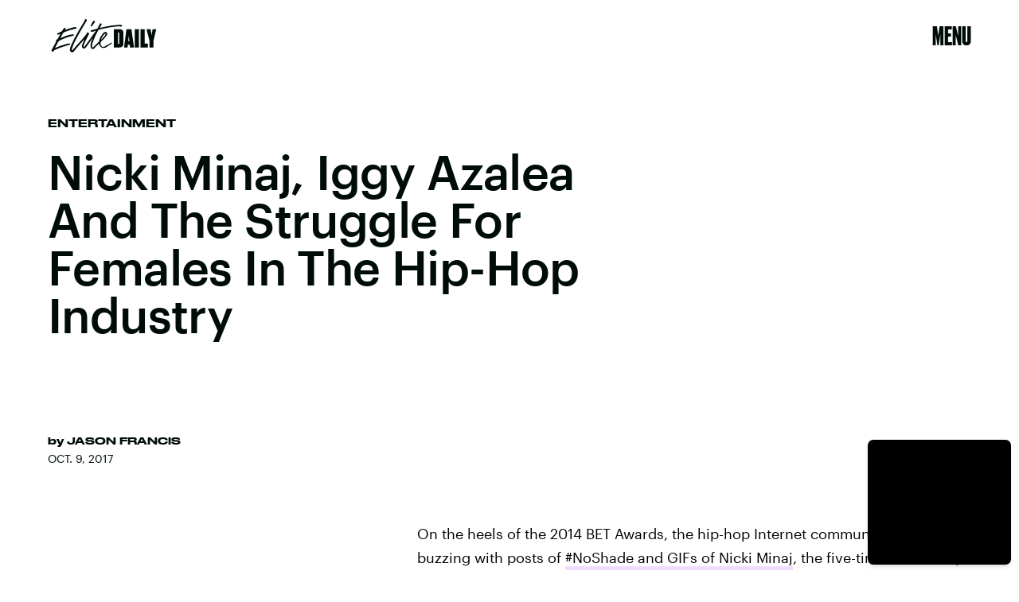

--- FILE ---
content_type: text/html; charset=utf-8
request_url: https://www.google.com/recaptcha/api2/aframe
body_size: 267
content:
<!DOCTYPE HTML><html><head><meta http-equiv="content-type" content="text/html; charset=UTF-8"></head><body><script nonce="htFKNEti2IhwaHLD7ZCyCg">/** Anti-fraud and anti-abuse applications only. See google.com/recaptcha */ try{var clients={'sodar':'https://pagead2.googlesyndication.com/pagead/sodar?'};window.addEventListener("message",function(a){try{if(a.source===window.parent){var b=JSON.parse(a.data);var c=clients[b['id']];if(c){var d=document.createElement('img');d.src=c+b['params']+'&rc='+(localStorage.getItem("rc::a")?sessionStorage.getItem("rc::b"):"");window.document.body.appendChild(d);sessionStorage.setItem("rc::e",parseInt(sessionStorage.getItem("rc::e")||0)+1);localStorage.setItem("rc::h",'1769100951326');}}}catch(b){}});window.parent.postMessage("_grecaptcha_ready", "*");}catch(b){}</script></body></html>

--- FILE ---
content_type: application/javascript
request_url: https://cmp.inmobi.com/choice/xPmcrFNGfHkBg/www.elitedaily.com/choice.js?tag_version=V3
body_size: 2838
content:
'use strict';(function(){var cmpFile='noModule'in HTMLScriptElement.prototype?'cmp2.js':'cmp2-polyfilled.js';(function(){var cmpScriptElement=document.createElement('script');var firstScript=document.getElementsByTagName('script')[0];cmpScriptElement.async=true;cmpScriptElement.type='text/javascript';var cmpUrl;var tagUrl=document.currentScript.src;cmpUrl='https://cmp.inmobi.com/tcfv2/CMP_FILE?referer=www.elitedaily.com'.replace('CMP_FILE',cmpFile);cmpScriptElement.src=cmpUrl;firstScript.parentNode.insertBefore(cmpScriptElement,firstScript);})();(function(){var css=""
+" .qc-cmp-button.qc-cmp-secondary-button:hover { "
+"   background-color: #368bd6 !important; "
+"   border-color: transparent !important; "
+" } "
+" .qc-cmp-button.qc-cmp-secondary-button:hover { "
+"   color: #ffffff !important; "
+" } "
+" .qc-cmp-button.qc-cmp-secondary-button { "
+"   color: #e9474b !important; "
+" } "
+" .qc-cmp-button.qc-cmp-secondary-button { "
+"   background-color: #eee !important; "
+"   border-color: transparent !important; "
+" } "
+" .qc-cmp-ui a, "
+" .qc-cmp-ui .qc-cmp-alt-action { "
+"   color: #E9474B !important; "
+" } "
+" .qc-cmp-small-toggle.qc-cmp-toggle-on, "
+" .qc-cmp-toggle.qc-cmp-toggle-on { "
+"   background-color: #000000!important; "
+"   border-color: #000000!important; "
+" } "
+""
+"";var stylesElement=document.createElement('style');var re=new RegExp('&quote;','g');css=css.replace(re,'"');stylesElement.type='text/css';if(stylesElement.styleSheet){stylesElement.styleSheet.cssText=css;}else{stylesElement.appendChild(document.createTextNode(css));}
var head=document.head||document.getElementsByTagName('head')[0];head.appendChild(stylesElement);})();var autoDetectedLanguage='en';var gvlVersion=3;function splitLang(lang){if(lang.includes('pt')&&lang.length>2){return lang.split('-')[0]+'-'+lang.split('-')[1].toLowerCase();}
return lang.length>2?lang.split('-')[0]:lang;};function isSupported(lang){var langs=['en','fr','de','it','es','da','nl','el','hu','pt','pt-br','pt-pt','ro','fi','pl','sk','sv','no','ru','bg','ca','cs','et','hr','lt','lv','mt','sl','tr','uk','zh','id','ko','ja','hi','vi','th','ms'];return langs.indexOf(lang)===-1?false:true;};if(gvlVersion===2&&isSupported(splitLang(document.documentElement.lang))){autoDetectedLanguage=splitLang(document.documentElement.lang);}else if(gvlVersion===3&&isSupported(document.documentElement.lang)){autoDetectedLanguage=document.documentElement.lang;}else if(isSupported(splitLang(navigator.language))){autoDetectedLanguage=splitLang(navigator.language);};var choiceMilliSeconds=(new Date).getTime();window.__tcfapi('init',2,function(){},{"coreConfig":{"uspVersion":1,"uspJurisdiction":["CA"],"uspLspact":"N","siteUuid":"e0a6bcde-67c4-43ab-af34-4cfa46620d53","themeUuid":"ea8be1c4-074c-4cfe-975b-38f141a5dbba","suppressCcpaLinks":true,"inmobiAccountId":"xPmcrFNGfHkBg","privacyMode":["GDPR","USP"],"gdprEncodingMode":"TCF_AND_GPP","mspaJurisdiction":"STATE_AND_NATIONAL","isCoveredTransaction":false,"mspaSignalMode":"OPT_OUT","ccpaViaUsp":false,"mspaOptOutPurposeIds":[1,2,3,4],"consentLocations":["EEA","USA"],"mspaAutoPopUp":false,"includeVendorsDisclosedSegment":false,"cmpVersion":"latest","hashCode":"0YPcHvK3gq257cy0ntbuZw","publisherCountryCode":"US","publisherName":"Elite Daily","vendorPurposeIds":[1,2,3,4,7,10,9,5,8,11,6],"vendorFeaturesIds":[2,3,1],"vendorPurposeLegitimateInterestIds":[7,8,2,10,11,9],"vendorSpecialFeaturesIds":[2,1],"vendorSpecialPurposesIds":[1,2,3],"googleEnabled":true,"consentScope":"service","thirdPartyStorageType":"iframe","consentOnSafari":false,"displayUi":"inEU","defaultToggleValue":"off","initScreenRejectButtonShowing":false,"initScreenCloseButtonShowing":false,"softOptInEnabled":false,"showSummaryView":true,"persistentConsentLinkLocation":3,"displayPersistentConsentLink":false,"uiLayout":"banner","publisherLogo":"https://cdn2.bustle.com/2023/elitedaily/logo-5b21ea03a5.svg?qc-size=367,117","vendorListUpdateFreq":90,"publisherPurposeIds":[1,11,2,3,4,5,6],"initScreenBodyTextOption":1,"publisherConsentRestrictionIds":[],"publisherLIRestrictionIds":[7,8,10,11,9,2],"publisherPurposeLegitimateInterestIds":[7,8,10,9],"publisherSpecialPurposesIds":[1,2,3],"publisherFeaturesIds":[1,2,3],"publisherSpecialFeaturesIds":[1,2],"stacks":[1,42],"lang_":"en","gvlVersion":3,"totalVendors":964,"gbcConfig":{"enabled":true,"urlPassThrough":false,"adsDataRedaction":false,"locations":["WORLDWIDE"],"applicablePurposes":[{"id":1,"defaultValue":"GRANTED"},{"id":2,"defaultValue":"GRANTED"},{"id":3,"defaultValue":"GRANTED"},{"id":4,"defaultValue":"GRANTED"},{"id":5,"defaultValue":"GRANTED"},{"id":6,"defaultValue":"GRANTED"},{"id":7,"defaultValue":"GRANTED"}]},"legitimateInterestOptIn":true,"features":{"visitEvents":true},"translationUrls":{"common":"https://cmp.inmobi.com/tcfv2/translations/${language}.json","theme":"https://cmp.inmobi.com/custom-translations/xPmcrFNGfHkBg/ea8be1c4-074c-4cfe-975b-38f141a5dbba/${language}.json","all":"https://cmp.inmobi.com/consolidated-translations/xPmcrFNGfHkBg/ea8be1c4-074c-4cfe-975b-38f141a5dbba/${language}.json"},"gdprEnabledInUS":false,"mspaFooterHtmlId":"yourPrivacyOptions","optOutFromAllEnabled":false,"mspaFooterHtmlShowImage":true,"mspaFooterHtmlText":"Do Not Sell My Personal Information"},"premiumUiLabels":{"uspDnsTitle":"Do Not Sell My Personal Information","uspDnsText":["<p>When you visit this website, we collect personal information such as IP addresses, cookie identifiers and other pseudonymous identifiers. This information may be used to personalize content based on your interests, run and optimize advertising campaigns tailored to you, measure the performance of ads and content, and derive insights about the audiences who engage with ads and content. This information may also be disclosed by us to third parties on the <a href=\"https://www.iabprivacy.com/optout.html\">IAB’s List of Downstream Participants</a> that may further disclose it to other third parties. Using personal information as described above is an integral part of how we operate our website, make revenue to support our staff, and generate relevant content for our audience. You can learn more about our data collection and use practices in our Privacy Policy.</p>\n<p><br></p>\n<p>If you wish to opt out of the disclosure of your personal information to third parties by us, please use the below opt out and confirm your selection. Please note that after your opt out request is processed, you may continue seeing interest–based ads based on personal Information utilized by us or personal information disclosed to third parties prior to your opt out. You may separately opt out of the further disclosure of your personal information by third parties on the <a href=\"https://www.iabprivacy.com/optout.html\">IAB’s List of Downstream Participants</a>.</p>"]},"premiumProperties":{"googleWhitelist":[1],"vendorWhitelist":[10,11,13,21,23,25,28,31,32,36,42,45,52,61,69,76,77,80,82,104,109,126,132,143,148,157,164,173,202,228,241,263,278,285,333,431,490,493,677,686,755,793,898,972,1037,1046,1135,1385,1520]},"coreUiLabels":{},"theme":{"uxSecondaryButtonTextColor":"#e9474b","uxToogleActiveColor":"#000000","uxLinkColor":"#E9474B"},"nonIabVendorsInfo":{"nonIabVendorList":[{"vendorId":24,"pCode":"xPmcrFNGfHkBg","name":"TikTok","description":null,"privacyPolicyUrl":"https://ads.tiktok.com/i18n/official/policy/privacy","nonIabPurposeConsentIds":[1,2,3,4,5,6,7,8,9,10,11],"nonIabPurposeLegitimateInterestIds":[],"active":null,"gvlVersion":3},{"vendorId":25,"pCode":"xPmcrFNGfHkBg","name":"Snapchat","description":null,"privacyPolicyUrl":"https://www.snap.com/en-US/privacy/privacy-policy/","nonIabPurposeConsentIds":[1,2,3,4,5,6,7,8,9,10,11],"nonIabPurposeLegitimateInterestIds":[],"active":null,"gvlVersion":3},{"vendorId":23,"pCode":"xPmcrFNGfHkBg","name":"Skimlinks","description":null,"privacyPolicyUrl":"https://skimlinks.com/privacy-policies/","nonIabPurposeConsentIds":[1,2,3,4,5,6,7,8,9,10,11],"nonIabPurposeLegitimateInterestIds":[],"active":null,"gvlVersion":3},{"vendorId":22,"pCode":"xPmcrFNGfHkBg","name":"Facebook","description":null,"privacyPolicyUrl":"https://www.facebook.com/privacy/explanation","nonIabPurposeConsentIds":[1,2,3,4,5,6,7,8,9,10,11],"nonIabPurposeLegitimateInterestIds":[],"active":null,"gvlVersion":3},{"vendorId":26,"pCode":"xPmcrFNGfHkBg","name":"LocalFactor","description":null,"privacyPolicyUrl":"https://www.localfactorgroup.com/contact.html","nonIabPurposeConsentIds":[1,2,3,4,5,6,7,8,9,10,11],"nonIabPurposeLegitimateInterestIds":[],"active":null,"gvlVersion":3},{"vendorId":28,"pCode":"xPmcrFNGfHkBg","name":"Echobox","description":null,"privacyPolicyUrl":"https://www.echobox.com/privacy","nonIabPurposeConsentIds":[],"nonIabPurposeLegitimateInterestIds":[9,10,11,8],"active":null,"gvlVersion":3}]}});})();